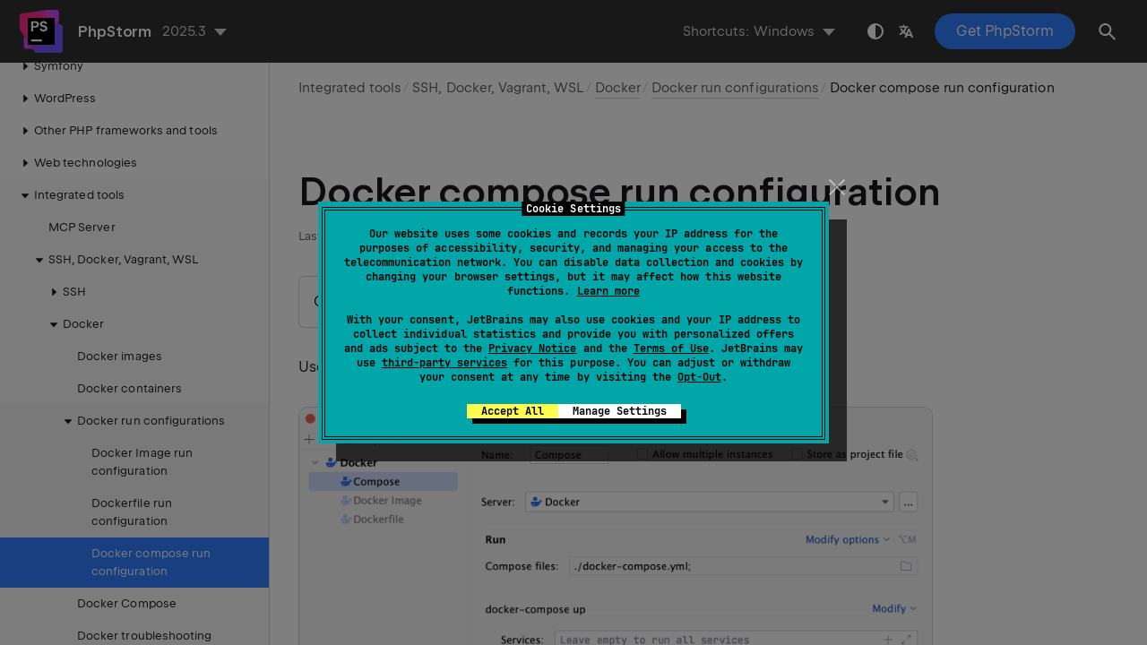

--- FILE ---
content_type: text/html
request_url: https://www.jetbrains.com/help/phpstorm/docker-compose-run-configuration.html
body_size: 7082
content:
<!DOCTYPE html SYSTEM "about:legacy-compat">
<html lang="en-US" data-preset="contrast" data-primary-color="#307FFF" data-link-color="#4F86EA"><head><link rel="canonical" href="https://www.jetbrains.com/help/phpstorm/docker-compose-run-configuration.html" data-react-helmet="true"/><meta charset="UTF-8"></meta><meta name="built-on" content="2026-01-22T10:34:26.048139852"><meta name="build-number" content="1149"><title>Docker compose run configuration | PhpStorm Documentation</title><script type="application/json" id="virtual-toc-data">[]</script><script type="application/json" id="topic-shortcuts">{"ActivateDebugToolWindow":{"Windows":{"keystrokes":[{"keys":["mod-Alt","char-5"]}],"platform":"PC"},"Eclipse":{"keystrokes":[{"keys":["mod-Alt","char-5"]}],"platform":"PC"},"Emacs":{"keystrokes":[{"keys":["mod-Alt","char-5"]}],"platform":"PC"},"NetBeans":{"keystrokes":[{"keys":["mod-Alt","char-5"]}],"platform":"PC"},"Sublime Text":{"keystrokes":[{"keys":["mod-Alt","char-5"]}],"platform":"PC"},"Visual Studio":{"keystrokes":[{"keys":["mod-Alt","char-5"]}],"platform":"PC"},"macOS":{"keystrokes":[{"keys":["mod-Command","char-5"]}],"platform":"MAC"},"Eclipse (macOS)":{"keystrokes":[{"keys":["mod-Command","char-5"]}],"platform":"MAC"},"IntelliJ IDEA Classic (macOS)":{"keystrokes":[{"keys":["mod-Command","char-5"]}],"platform":"MAC"},"Sublime Text (macOS)":{"keystrokes":[{"keys":["mod-Command","char-5"]}],"platform":"MAC"},"Visual Studio (macOS)":{"keystrokes":[{"keys":["mod-Command","char-5"]}],"platform":"MAC"}},"ActivateRunToolWindow":{"Windows":{"keystrokes":[{"keys":["mod-Alt","char-4"]}],"platform":"PC"},"Eclipse":{"keystrokes":[{"keys":["mod-Alt","char-4"]}],"platform":"PC"},"Emacs":{"keystrokes":[{"keys":["mod-Alt","char-4"]}],"platform":"PC"},"NetBeans":{"keystrokes":[{"keys":["mod-Alt","char-4"]}],"platform":"PC"},"Sublime Text":{"keystrokes":[{"keys":["mod-Alt","char-4"]}],"platform":"PC"},"Visual Studio":{"keystrokes":[{"keys":["mod-Alt","char-4"]}],"platform":"PC"},"macOS":{"keystrokes":[{"keys":["mod-Command","char-4"]}],"platform":"MAC"},"Eclipse (macOS)":{"keystrokes":[{"keys":["mod-Command","char-4"]}],"platform":"MAC"},"IntelliJ IDEA Classic (macOS)":{"keystrokes":[{"keys":["mod-Command","char-4"]}],"platform":"MAC"},"Sublime Text (macOS)":{"keystrokes":[{"keys":["mod-Command","char-4"]}],"platform":"MAC"},"Visual Studio (macOS)":{"keystrokes":[{"keys":["mod-Command","char-4"]}],"platform":"MAC"}},"ActivateServicesToolWindow":{"Windows":{"keystrokes":[{"keys":["mod-Alt","char-8"]}],"platform":"PC"},"Eclipse":{"keystrokes":[{"keys":["mod-Alt","char-8"]}],"platform":"PC"},"Emacs":{"keystrokes":[{"keys":["mod-Alt","char-8"]}],"platform":"PC"},"NetBeans":{"keystrokes":[{"keys":["mod-Alt","char-8"]}],"platform":"PC"},"Sublime Text":{"keystrokes":[{"keys":["mod-Alt","char-8"]}],"platform":"PC"},"Visual Studio":{"platform":"PC"},"macOS":{"keystrokes":[{"keys":["mod-Command","char-8"]}],"platform":"MAC"},"Eclipse (macOS)":{"keystrokes":[{"keys":["mod-Command","char-8"]}],"platform":"MAC"},"IntelliJ IDEA Classic (macOS)":{"keystrokes":[{"keys":["mod-Command","char-8"]}],"platform":"MAC"},"Sublime Text (macOS)":{"keystrokes":[{"keys":["mod-Command","char-8"]}],"platform":"MAC"},"Visual Studio (macOS)":{"platform":"MAC"}},"NewElement":{"Windows":{"keystrokes":[{"keys":["mod-Alt","key-Insert"]}],"platform":"PC"},"Eclipse":{"keystrokes":[{"keys":["mod-Alt","key-Insert"]}],"platform":"PC"},"Emacs":{"keystrokes":[{"keys":["mod-Alt","key-Insert"]}],"platform":"PC"},"NetBeans":{"keystrokes":[{"keys":["mod-Alt","key-Insert"]}],"platform":"PC"},"Sublime Text":{"keystrokes":[{"keys":["mod-Control","char-N"]}],"platform":"PC"},"Visual Studio":{"keystrokes":[{"keys":["mod-Control","char-N"]}],"platform":"PC"},"macOS":{"keystrokes":[{"keys":["mod-Command","char-N"]}],"platform":"MAC"},"Eclipse (macOS)":{"keystrokes":[{"keys":["mod-Command","char-N"]}],"platform":"MAC"},"IntelliJ IDEA Classic (macOS)":{"keystrokes":[{"keys":["mod-Control","char-N"]}],"platform":"MAC"},"Sublime Text (macOS)":{"keystrokes":[{"keys":["mod-Command","char-N"]}],"platform":"MAC"},"Visual Studio (macOS)":{"keystrokes":[{"keys":["mod-Command","char-N"]}],"platform":"MAC"}}}</script><link href="https://resources.jetbrains.com/writerside/apidoc/6.25/app.css" rel="stylesheet"><link rel="manifest" href="https://www.jetbrains.com/site.webmanifest"><meta name="msapplication-TileColor" content="#000000"><link rel="apple-touch-icon" sizes="180x180" href="https://jetbrains.com/apple-touch-icon.png"><link rel="icon" type="image/png" sizes="32x32" href="https://jetbrains.com/favicon-32x32.png"><link rel="icon" type="image/png" sizes="16x16" href="https://jetbrains.com/favicon-16x16.png"><meta name="msapplication-TileImage" content="https://resources.jetbrains.com/storage/ui/favicons/mstile-144x144.png"><meta name="msapplication-square70x70logo" content="https://resources.jetbrains.com/storage/ui/favicons/mstile-70x70.png"><meta name="msapplication-square150x150logo" content="https://resources.jetbrains.com/storage/ui/favicons/mstile-150x150.png"><meta name="msapplication-wide310x150logo" content="https://resources.jetbrains.com/storage/ui/favicons/mstile-310x150.png"><meta name="msapplication-square310x310logo" content="https://resources.jetbrains.com/storage/ui/favicons/mstile-310x310.png"><meta name="image" content="https://resources.jetbrains.com/storage/products/phpstorm/img/meta/preview.png"><!-- Open Graph --><meta property="og:title" content="Docker compose run configuration | PhpStorm"><meta property="og:description" content=""><meta property="og:image" content="https://resources.jetbrains.com/storage/products/phpstorm/img/meta/preview.png"><meta property="og:site_name" content="PhpStorm Help"><meta property="og:type" content="website"><meta property="og:locale" content="en_US"><meta property="og:url" content="https://www.jetbrains.com/help/phpstorm/docker-compose-run-configuration.html"><!-- End Open Graph --><!-- Twitter Card --><meta name="twitter:card" content="summary_large_image"><meta name="twitter:site" content="@phpstorm"><meta name="twitter:title" content="Docker compose run configuration | PhpStorm"><meta name="twitter:description" content=""><meta name="twitter:creator" content="@phpstorm"><meta name="twitter:image:src" content="https://resources.jetbrains.com/storage/products/phpstorm/img/meta/preview.png"><!-- End Twitter Card --><!-- Schema.org WebPage --><script type="application/ld+json">{
    "@context": "http://schema.org",
    "@type": "WebPage",
    "@id": "https://www.jetbrains.com/help/phpstorm/docker-compose-run-configuration.html#webpage",
    "url": "https://www.jetbrains.com/help/phpstorm/docker-compose-run-configuration.html",
    "name": "Docker compose run configuration | PhpStorm",
    "description": "",
    "image": "https://resources.jetbrains.com/storage/products/phpstorm/img/meta/preview.png",
    "inLanguage":"en-US"
}</script><!-- End Schema.org --><!-- Schema.org WebSite --><script type="application/ld+json">{
    "@type": "WebSite",
    "@id": "https://www.jetbrains.com/help/phpstorm/#website",
    "url": "https://www.jetbrains.com/help/phpstorm/",
    "name": "PhpStorm Help"
}</script><!-- End Schema.org --><script>
    (function (w, d, s, l, i) {
        w[l] = w[l] || [];
        w[l].push({ 'gtm.start': new Date().getTime(), event: 'gtm.js' });
        var f = d.getElementsByTagName(s)[0], j = d.createElement(s), dl = l != 'dataLayer' ? '&amp;l=' + l : '';
        j.async = true;
        j.src = '//www.googletagmanager.com/gtm.js?id=' + i + dl;
        f.parentNode.insertBefore(j, f);
    })(window, document, 'script', 'dataLayer', 'GTM-5P98');
</script>
<script src="https://resources.jetbrains.com/storage/help-app/v6/analytics.js"></script>
</head><body data-id="Docker-compose_run_configuration" data-main-title="Docker compose run configuration" data-article-props="{&quot;seeAlsoStyle&quot;:&quot;links&quot;}" data-template="article" data-breadcrumbs="Integrated tools///SSH, Docker, Vagrant, WSL///docker.topic|Docker///docker_run_configurations.topic|Docker run configurations"><div class="wrapper"><main class="panel _main"><header class="panel__header"><div class="container"><h3>PhpStorm 2025.3 Help</h3><div class="panel-trigger"></div></div></header><section class="panel__content"><div class="container"><article class="article" data-shortcut-switcher="inactive"><h1 data-toc="Docker-compose_run_configuration" id="Docker-compose_run_configuration.topic">Docker compose run configuration</h1><div class="micro-format" data-content="{&quot;microFormat&quot;:[&quot;<p id=\&quot;z1sbcom_24\&quot;>Create: <span class=\&quot;menupath\&quot; id=\&quot;z1sbcom_25\&quot;>Run | Edit Configurations |</span> <img src=\&quot;https://resources.jetbrains.com/help/img/idea/2025.3/app.expui.general.add.svg\&quot; class=\&quot;inline-icon-\&quot; data-dark-src=\&quot;https://resources.jetbrains.com/help/img/idea/2025.3/app.expui.general.add_dark.svg\&quot; id=\&quot;z1sbcom_26\&quot; title=\&quot;Add New Configuration\&quot; alt=\&quot;Add New Configuration\&quot; width=\&quot;16\&quot; height=\&quot;16\&quot;> <span class=\&quot;menupath\&quot; id=\&quot;z1sbcom_27\&quot;>| Docker compose</span></p>&quot;]}"></div><p id="z1sbcom_3">Use this type of configuration to run multi-container Docker applications.</p><figure id="z1sbcom_4"><img alt="Docker Compose run configuration dialog" src="https://resources.jetbrains.com/help/img/idea/2025.3/docker-compose-run-config.png" class="article__bordered-element--rounded" title="Docker Compose run configuration dialog" data-dark-src="https://resources.jetbrains.com/help/img/idea/2025.3/docker-compose-run-config_dark.png" width="706" height="533"></figure><p id="z1sbcom_5">Docker uses the <a href="https://docs.docker.com/compose/reference/" id="z1sbcom_15" data-external="true" rel="noopener noreferrer" target="_blank">docker compose</a> command to define, configure, and run multi-container applications. The main command that builds, creates, starts, and attaches to containers is <a href="https://docs.docker.com/compose/reference/up/" id="z1sbcom_16" data-external="true" rel="noopener noreferrer" target="_blank">docker compose up</a>.</p><aside class="prompt" data-type="note" data-title="" id="z1sbcom_6"><p id="z1sbcom_17">By default, PhpStorm assumes that you are running Compose V2. However, if you are running the discontinued Compose V1, then the <code class="code" id="z1sbcom_19">docker compose</code> command will not work. In this case, you need to manually specify the location of the <code class="code" id="z1sbcom_20">docker compose</code> executable in <a href="settings-docker.html" id="z1sbcom_21">Docker connection settings</a>.</p><p id="z1sbcom_18">For more information, see <a href="https://docs.docker.com/compose/migrate/" id="z1sbcom_22" data-external="true" rel="noopener noreferrer" target="_blank">Migrate to Compose V2</a>.</p></aside><p id="z1sbcom_9">By default, the  <span class="control" id="z1sbcom_33">Docker Compose</span> configuration has the following options:</p><div class="table-wrapper"><table class="wide _layout-fixed" id="z1sbcom_10"><thead><tr class="ijRowHead" id="z1sbcom_50"><th id="z1sbcom_61" width="20%"><p>Item</p></th><th id="z1sbcom_62" width="80%"><p>Description</p></th></tr></thead><tbody><tr id="z1sbcom_52"><td id="z1sbcom_63"><p><span class="control" id="z1sbcom_65">Name</span></p></td><td id="z1sbcom_64"><p>Specify a name for the run configuration to quickly identify it among others when editing or running.</p></td></tr><tr id="z1sbcom_54"><td id="z1sbcom_67"><p><span class="control" id="z1sbcom_69">Allow multiple instances</span></p></td><td id="z1sbcom_68"><p id="z1sbcom_71">Allow running multiple instances of this run configuration in parallel.</p><p id="z1sbcom_72">By default, it is disabled, and when you start this configuration while another instance is still running, PhpStorm suggests stopping the running instance and starting another one. This is helpful when a run configuration consumes a lot of resources and there is no good reason to run multiple instances.</p></td></tr><tr id="z1sbcom_56"><td id="z1sbcom_73"><p><span class="control" id="z1sbcom_75">Store as project file</span></p></td><td id="z1sbcom_74"><p id="z1sbcom_77">Save the file with the run configuration settings to share it with other team members. The default location is <span class="filepath" id="z1sbcom_79">.idea/runConfigurations</span>. However, if you do not want to share the <span class="filepath" id="z1sbcom_80">.idea</span> directory, you can save the configuration to any other directory within the project.</p><p id="z1sbcom_78">By default, it is disabled, and PhpStorm stores run configuration settings in <span class="filepath" id="z1sbcom_81">.idea/workspace.xml</span>.</p></td></tr><tr id="z1sbcom_39"><td id="z1sbcom_82"><p><span class="control" id="z1sbcom_84">Server</span></p></td><td id="z1sbcom_83"><p>Select the <a href="docker.html#connect_to_docker" id="z1sbcom_86">Docker daemon connection</a> to use for the run configuration.</p></td></tr><tr id="z1sbcom_44"><td id="z1sbcom_87"><p><span class="control" id="z1sbcom_89">Compose files</span></p></td><td id="z1sbcom_88"><p id="z1sbcom_91">Specify the compose files that define the necessary services. Docker Compose builds the configuration in the specified order, so any subsequent files override and add to the fields of the same service in previous files.</p><p id="z1sbcom_92">This is similar to using the <code class="code" id="z1sbcom_93">-f</code> option with the <code class="code" id="z1sbcom_94">docker compose</code> command.</p></td></tr><tr id="z1sbcom_45"><td id="z1sbcom_95"><p><span class="control" id="z1sbcom_97">Services</span></p></td><td id="z1sbcom_96"><p id="z1sbcom_99">Specify the services to build, create, and start.</p><p id="z1sbcom_100">Click <img src="https://resources.jetbrains.com/help/img/idea/2025.3/app.expui.general.add.svg" class="inline-icon-" data-dark-src="https://resources.jetbrains.com/help/img/idea/2025.3/app.expui.general.add_dark.svg" id="z1sbcom_102" title="The Browse icon" alt="The Browse icon" width="16" height="16"> to select services that are listed in the YML file.</p><figure id="z1sbcom_101"><img alt="docker-compose browse icon" src="https://resources.jetbrains.com/help/img/idea/2025.3/db_docker_compose_browse_icon.png" class="article__bordered-element" title="docker-compose browse icon" width="694" height="371"></figure></td></tr><tr id="z1sbcom_46"><td id="z1sbcom_103"><p><span class="control" id="z1sbcom_105">Before launch</span></p></td><td id="z1sbcom_104"><p id="z1sbcom_109">Specify a list of tasks to perform before starting the run configuration. For example, run another configuration, build the necessary artifacts, run some external tool or a web browser, and so on.</p><p id="z1sbcom_110">Click <img src="https://resources.jetbrains.com/help/img/idea/2025.3/app.expui.general.add.svg" class="inline-icon-" data-dark-src="https://resources.jetbrains.com/help/img/idea/2025.3/app.expui.general.add_dark.svg" id="z1sbcom_112" title="the Add button" alt="the Add button" width="16" height="16"> or press <kbd id="z1sbcom_113" data-key="NewElement">Alt+Insert</kbd> to add one of the available tasks.</p><p id="z1sbcom_111">Move tasks in the list using <img src="https://resources.jetbrains.com/help/img/idea/2025.3/app.expui.general.moveUp.svg" class="inline-icon-" data-dark-src="https://resources.jetbrains.com/help/img/idea/2025.3/app.expui.general.moveUp_dark.svg" id="z1sbcom_114" title="the Up button" alt="the Up button" width="16" height="16"> and <img src="https://resources.jetbrains.com/help/img/idea/2025.3/app.expui.general.moveDown.svg" class="inline-icon-" data-dark-src="https://resources.jetbrains.com/help/img/idea/2025.3/app.expui.general.moveDown_dark.svg" id="z1sbcom_115" title="the Down button" alt="the Down button" width="16" height="16"> to change the order in which to perform the tasks. Select a task and click <img src="https://resources.jetbrains.com/help/img/idea/2025.3/app.expui.general.edit.svg" class="inline-icon-" data-dark-src="https://resources.jetbrains.com/help/img/idea/2025.3/app.expui.general.edit_dark.svg" id="z1sbcom_116" title="the Edit button" alt="the Edit button" width="16" height="16"> to edit the task. Click <img src="https://resources.jetbrains.com/help/img/idea/2025.3/app.expui.general.remove.svg" class="inline-icon-" data-dark-src="https://resources.jetbrains.com/help/img/idea/2025.3/app.expui.general.remove_dark.svg" id="z1sbcom_117" title="the Remove button" alt="the Remove button" width="16" height="16"> to remove the selected task from the list.</p></td></tr><tr id="z1sbcom_58"><td id="z1sbcom_118"><p><span class="control" id="z1sbcom_120">Show this page</span></p></td><td id="z1sbcom_119"><p>Show the run configuration settings before actually starting it.</p></td></tr><tr id="z1sbcom_60"><td id="z1sbcom_122"><p><span class="control" id="z1sbcom_124">Activate tool window</span></p></td><td id="z1sbcom_123"><p id="z1sbcom_126">Depending on the type of configuration, open the <a href="run-tool-window.html" id="z1sbcom_129">Run</a>, <a href="debug-tool-window.html" id="z1sbcom_130">Debug</a>, or <a href="services-tool-window.html" id="z1sbcom_131">Services</a> tool window when you start this run configuration. If this option is disabled, you can open the tool window manually:</p><ul class="list _bullet" id="z1sbcom_128"><li class="list__item" id="z1sbcom_135"><p><span class="menupath" id="z1sbcom_138">View | Tool Windows | Run</span> or <kbd id="z1sbcom_139" data-key="ActivateRunToolWindow">Alt+4</kbd></p></li><li class="list__item" id="z1sbcom_136"><p><span class="menupath" id="z1sbcom_143">View | Tool Windows | Debug</span> or <kbd id="z1sbcom_144" data-key="ActivateDebugToolWindow">Alt+5</kbd></p></li><li class="list__item" id="z1sbcom_137"><p><span class="menupath" id="z1sbcom_148">View | Tool Windows | Services</span> or <kbd id="z1sbcom_149" data-key="ActivateServicesToolWindow">Alt+8</kbd></p></li></ul></td></tr></tbody></table></div><p id="z1sbcom_11">Use the <span class="control" id="z1sbcom_153">Modify options</span> menu to add advanced options to the run configuration:</p><div class="table-wrapper"><table class="wide _layout-fixed" id="z1sbcom_12"><thead><tr class="ijRowHead" id="z1sbcom_201"><th id="z1sbcom_202" width="20%"><p>Item</p></th><th id="z1sbcom_203" width="80%"><p>Description</p></th></tr></thead><tbody><tr id="z1sbcom_169"><td id="z1sbcom_204"><p><span class="control" id="z1sbcom_206">Specify project name</span></p></td><td id="z1sbcom_205"><p id="z1sbcom_208">Specify an alternative project name for Docker Compose. By default, it is the name of the current directory.</p><p id="z1sbcom_209">This is similar to using the <code class="code" id="z1sbcom_210">-p</code> option with the <code class="code" id="z1sbcom_211">docker compose</code> command.</p></td></tr><tr id="z1sbcom_170"><td id="z1sbcom_212"><p><span class="control" id="z1sbcom_214">Profiles</span></p></td><td id="z1sbcom_213"><p id="z1sbcom_216">Specify <a href="https://docs.docker.com/compose/how-tos/profiles/" id="z1sbcom_219" data-external="true" rel="noopener noreferrer" target="_blank">profiles</a> for different environments or use cases in your application.</p><p id="z1sbcom_217">Profiles let you group services and activate them only when needed, allowing a single <span class="filepath" id="z1sbcom_220">compose.yml</span> file to support multiple scenarios (for example, development, debugging, or production).</p><p id="z1sbcom_218">You can specify multiple profiles; use commas to separate them.</p></td></tr><tr id="z1sbcom_171"><td id="z1sbcom_221"><p><span class="control" id="z1sbcom_223">Environment variables</span></p></td><td id="z1sbcom_222"><p>Specify the <a href="https://docs.docker.com/compose/reference/envvars/" id="z1sbcom_225" data-external="true" rel="noopener noreferrer" target="_blank">Docker Compose environment variables</a>. These are used only by the Docker Compose process. They are not passed on to any of the containers.</p></td></tr><tr id="z1sbcom_172"><td id="z1sbcom_226"><p><span class="control" id="z1sbcom_228">Environment variables files</span></p></td><td id="z1sbcom_227"><p id="z1sbcom_230">Specify the path to a custom <a href="https://docs.docker.com/compose/env-file/" id="z1sbcom_233" data-external="true" rel="noopener noreferrer" target="_blank">environment file</a> that defines the <a href="https://docs.docker.com/compose/reference/envvars/" id="z1sbcom_234" data-external="true" rel="noopener noreferrer" target="_blank">Docker Compose environment variables</a>.</p><p id="z1sbcom_231">This is similar to using the <code class="code" id="z1sbcom_235">--env-file</code> option with the <code class="code" id="z1sbcom_236">docker compose</code> command.</p><p id="z1sbcom_232">By default, the <span class="control" id="z1sbcom_237">Docker Compose</span> run configuration looks for a file named <span class="filepath" id="z1sbcom_238">.env</span> in the directory with the Docker Compose file.</p></td></tr><tr id="z1sbcom_173"><td id="z1sbcom_240"><p><span class="control" id="z1sbcom_242">Enable compatibility mode</span></p></td><td id="z1sbcom_241"><p id="z1sbcom_244">Convert v3 service definitions into v2 compatible parameters.</p><p id="z1sbcom_245">This is similar to using the <code class="code" id="z1sbcom_246">--compatibility</code> option with the <code class="code" id="z1sbcom_247">docker compose</code> command.</p></td></tr><tr id="z1sbcom_174"><td id="z1sbcom_248"><p><span class="control" id="z1sbcom_250">Remove orphans on `down</span></p></td><td id="z1sbcom_249"><p>Remove containers for services that are not defined in the current Compose file when bringing the application down.</p></td></tr><tr id="z1sbcom_175"><td id="z1sbcom_252"><p><span class="control" id="z1sbcom_254">Remove volumes on `down</span></p></td><td id="z1sbcom_253"><p id="z1sbcom_256">When stopping and removing containers, also delete named volumes declared in the Docker Compose file and anonymous volumes attached to containers.</p><p id="z1sbcom_257">This is similar to using the <code class="code" id="z1sbcom_258">-v</code> or <code class="code" id="z1sbcom_259">--volumes</code> option with the <code class="code" id="z1sbcom_260">docker compose down</code> command.</p></td></tr><tr id="z1sbcom_176"><td id="z1sbcom_261"><p><span class="control" id="z1sbcom_263">Remove images on `down</span></p></td><td id="z1sbcom_262"><p id="z1sbcom_265">Configure which images should be removed when stopping and removing containers. You can choose to remove all images used by any service or only images that don't have a custom tag set in the <code class="code" id="z1sbcom_267">image</code> field.</p><p id="z1sbcom_266">This is similar to using the <code class="code" id="z1sbcom_268">--rmi</code> option with the <code class="code" id="z1sbcom_269">docker compose down</code> command.</p></td></tr><tr id="z1sbcom_177"><td id="z1sbcom_270"><p><span class="control" id="z1sbcom_272">SIGKILL timeout</span></p></td><td id="z1sbcom_271"><p id="z1sbcom_274">Set a timeout in seconds to forcefully terminate containers that do not shut down gracefully.</p><p id="z1sbcom_275">Docker first attempts a graceful shutdown using <code class="code" id="z1sbcom_277">SIGTERM</code>, but a container may continue running indefinitely. Set a timeout after which Docker should issue <code class="code" id="z1sbcom_278">SIGKILL</code> to force the shutdown.</p><p id="z1sbcom_276">This is similar to using the <code class="code" id="z1sbcom_279">-t</code> or <code class="code" id="z1sbcom_280">--timeout</code> option with the <code class="code" id="z1sbcom_281">docker compose up</code> command.</p></td></tr><tr id="z1sbcom_178"><td id="z1sbcom_282"><p><span class="control" id="z1sbcom_284">Return exit code</span></p></td><td id="z1sbcom_283"><p id="z1sbcom_286">Return the exit code of the selected service container.</p><p id="z1sbcom_287">Whenever a container in the selected service stops, return its exit code and stop all other containers in the service.</p><p id="z1sbcom_288">This is similar to using the <code class="code" id="z1sbcom_289">--exit-code-from</code> and <code class="code" id="z1sbcom_290">--abort-on-container -exit</code> options with the <code class="code" id="z1sbcom_291">docker compose up</code> command.</p></td></tr><tr id="z1sbcom_179"><td id="z1sbcom_292"><p><span class="control" id="z1sbcom_294">Override scale</span></p></td><td id="z1sbcom_293"><p id="z1sbcom_296">Set the number of containers to start for each service.</p><p id="z1sbcom_297">This option overrides the <code class="code" id="z1sbcom_299">scale</code> parameter in the Docker Compose file, if it's present.</p><p id="z1sbcom_298">This is similar to using the <code class="code" id="z1sbcom_300">--scale</code> option with the <code class="code" id="z1sbcom_301">docker compose up</code> command.</p></td></tr><tr id="z1sbcom_180"><td id="z1sbcom_302"><p><span class="control" id="z1sbcom_304">Recreate dependencies</span></p></td><td id="z1sbcom_303"><p id="z1sbcom_306">Recreate dependent containers when starting a service.</p><p id="z1sbcom_307">This is similar to using the <code class="code" id="z1sbcom_308">--always-recreate-deps</code> option with the <code class="code" id="z1sbcom_309">docker compose up</code> command.</p></td></tr><tr id="z1sbcom_181"><td id="z1sbcom_310"><p><span class="control" id="z1sbcom_312">Recreate anonymous volumes</span></p></td><td id="z1sbcom_311"><p id="z1sbcom_314">Recreate anonymous volumes instead of retrieving data from the previous containers.</p><p id="z1sbcom_315">This is similar to using the <code class="code" id="z1sbcom_316">-V</code> or <code class="code" id="z1sbcom_317">--renew-anon-volumes</code> option with the <code class="code" id="z1sbcom_318">docker compose up</code> command.</p></td></tr><tr id="z1sbcom_182"><td id="z1sbcom_319"><p><span class="control" id="z1sbcom_321">Remove orphans</span></p></td><td id="z1sbcom_320"><p id="z1sbcom_323">Remove containers for services not defined in the Docker Compose file.</p><p id="z1sbcom_324">This is similar to using the <code class="code" id="z1sbcom_325">--remove-orphans</code> option with the <code class="code" id="z1sbcom_326">docker compose up</code> command.</p></td></tr><tr id="z1sbcom_183"><td id="z1sbcom_327"><p><span class="control" id="z1sbcom_329">Don't print prefix in logs</span></p></td><td id="z1sbcom_328"><p>Disable the service name prefix in log output to produce cleaner and simpler logs.</p></td></tr><tr id="z1sbcom_184"><td id="z1sbcom_331"><p><span class="control" id="z1sbcom_333">Start</span></p></td><td id="z1sbcom_332"><p id="z1sbcom_335">Configure which services to start:</p><ul class="list _bullet" id="z1sbcom_336"><li class="list__item" id="z1sbcom_337"><p><span class="control" id="z1sbcom_340">Selected and dependencies</span>: By default, Docker Compose starts all of the specified services and linked services.</p></li><li class="list__item" id="z1sbcom_338"><p><span class="control" id="z1sbcom_342">None</span>: Don't start any services after creating them. This is similar to using the <code class="code" id="z1sbcom_343">--no-start</code> option with the <code class="code" id="z1sbcom_344">docker compose up</code> command.</p></li><li class="list__item" id="z1sbcom_339"><p><span class="control" id="z1sbcom_346">Selected services</span>: Don't start any of the linked services. This is similar to using the <code class="code" id="z1sbcom_347">--no-deps</code> option with the <code class="code" id="z1sbcom_348">docker compose up</code> command.</p></li></ul></td></tr><tr id="z1sbcom_185"><td id="z1sbcom_350"><p><span class="control" id="z1sbcom_352">Attach to</span></p></td><td id="z1sbcom_351"><p id="z1sbcom_354">Configure for which containers to show output streams:</p><ul class="list _bullet" id="z1sbcom_355"><li class="list__item" id="z1sbcom_356"><p><span class="control" id="z1sbcom_359">Selected services</span>: By default, Docker Compose attaches to all started containers of the specified services.</p></li><li class="list__item" id="z1sbcom_357"><p><span class="control" id="z1sbcom_361">None</span>: Don't attach to any containers. This is similar to using the <code class="code" id="z1sbcom_362">-d</code> or <code class="code" id="z1sbcom_363">--detach</code> option with the <code class="code" id="z1sbcom_364">docker compose up</code> command.</p></li><li class="list__item" id="z1sbcom_358"><p><span class="control" id="z1sbcom_366">Selected and dependencies</span>: Attach to containers of the specified services and linked services. This is similar to using the <code class="code" id="z1sbcom_367">--attach-dependencies</code> option with the <code class="code" id="z1sbcom_368">docker compose up</code> command.</p></li></ul></td></tr><tr id="z1sbcom_186"><td id="z1sbcom_370"><p><span class="control" id="z1sbcom_372">Recreate containers</span></p></td><td id="z1sbcom_371"><p id="z1sbcom_374">Configure which containers to stop and replace by new ones:</p><ul class="list _bullet" id="z1sbcom_375"><li class="list__item" id="z1sbcom_376"><p><span class="control" id="z1sbcom_379">Changed configuration</span>: By default, Docker Compose recreates containers only if the corresponding configuration or image has changed.</p></li><li class="list__item" id="z1sbcom_377"><p><span class="control" id="z1sbcom_381">All</span>: Recreate all containers in the services, even if the corresponding configuration or image hasn't changed. This is similar to using the <code class="code" id="z1sbcom_382">--force-recreate</code> option with the <code class="code" id="z1sbcom_383">docker compose up</code> command.</p></li><li class="list__item" id="z1sbcom_378"><p><span class="control" id="z1sbcom_385">None</span>: Don't recreate any containers in the services, even if the corresponding configuration has changed. This is similar to using the <code class="code" id="z1sbcom_386">--no-recreate</code> option with the <code class="code" id="z1sbcom_387">docker compose up</code> command.</p></li></ul></td></tr><tr id="z1sbcom_187"><td id="z1sbcom_389"><p><span class="control" id="z1sbcom_391">Build</span></p></td><td id="z1sbcom_390"><p id="z1sbcom_393">Configure which images to build before starting containers:</p><ul class="list _bullet" id="z1sbcom_394"><li class="list__item" id="z1sbcom_395"><p><span class="control" id="z1sbcom_398">Only missing images</span>: By default, Docker Compose only builds images that are not available and uses previously built ones when possible.</p></li><li class="list__item" id="z1sbcom_396"><p><span class="control" id="z1sbcom_400">Never</span>: Don't build any images. Always use previously built images or throw an error if some image is not available. This is similar to using the <code class="code" id="z1sbcom_401">--no-build</code> option with the <code class="code" id="z1sbcom_402">docker compose up</code> command.</p></li><li class="list__item" id="z1sbcom_397"><p><span class="control" id="z1sbcom_404">Always</span>: Always build images before starting containers. This is similar to using the <code class="code" id="z1sbcom_405">--build</code> option with the <code class="code" id="z1sbcom_406">docker compose up</code> command.</p></li></ul></td></tr><tr id="z1sbcom_188"><td id="z1sbcom_408"><p><span class="control" id="z1sbcom_410">Stop Containers</span></p></td><td id="z1sbcom_409"><p id="z1sbcom_412">Configure how to stop containers in a service. By default, Docker Compose doesn't stop other containers in a service. You have to stop them manually.</p><p id="z1sbcom_413">However, you can choose to stop all containers if any container in a service stops. This is similar to using the <code class="code" id="z1sbcom_414">--abort-on-container-exit</code> option with the <code class="code" id="z1sbcom_415">docker compose up</code> command.</p></td></tr></tbody></table></div><div class="last-modified">07 January 2026</div><div data-feedback-placeholder="true"></div><div class="navigation-links _bottom"><a href="dockerfile-run-configuration.html" class="navigation-links__prev">Dockerfile run configuration</a><a href="docker-compose.html" class="navigation-links__next">Docker Compose</a></div></article><div id="disqus_thread"></div></div></section></main></div><script src="https://resources.jetbrains.com/writerside/apidoc/6.25/app.js"></script></body></html>